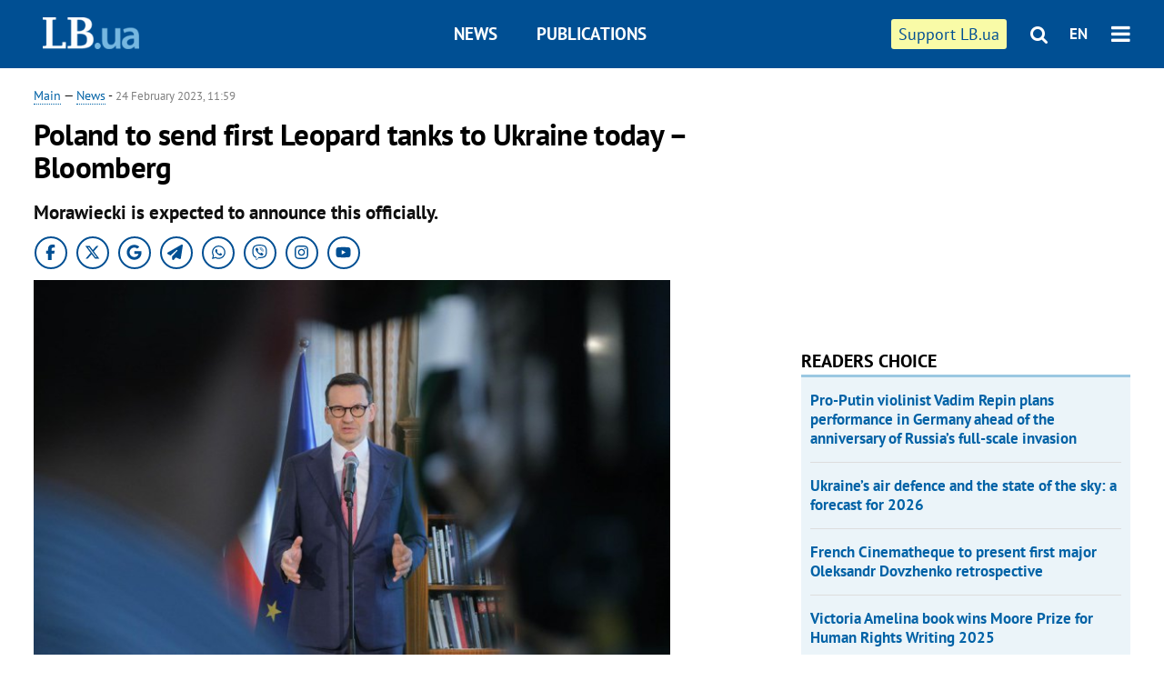

--- FILE ---
content_type: text/html; charset=utf-8
request_url: https://en.lb.ua/news/2023/02/24/19409_poland_send_first_leopard_tanks.html
body_size: 7018
content:
<!DOCTYPE html>
<html>
<head>

	<meta http-equiv="content-type" content="text/html;charset=utf-8">
	<title>Poland to send first Leopard tanks to Ukraine today Bloomberg</title>
	<meta name="keywords" content="Poland,russian invasion,tank,weapons and armaments,Mateusz Morawiecki">
	<meta name="description" content="Morawiecki is expected to announce this officially.">
	    <link rel="canonical" href="https://en.lb.ua/news/2023/02/24/19409_poland_send_first_leopard_tanks.html" />
    	
    <meta name="format-detection" content="telephone=no">

            <link rel="dns-prefetch" href="//i.lb.ua">
    <link rel="dns-prefetch" href="//www.facebook.com">
    <link rel="dns-prefetch" href="//www.googletagservices.com">
    <link rel="dns-prefetch" href="//googleads.g.doubleclick.net">
    <link rel="dns-prefetch" href="//pagead2.googlesyndication.com">

    <link rel="preload" href="/media/217/news/fonts/ptsans.woff2" as="font" type="font/woff2" crossorigin>
    <link rel="preload" href="/media/217/news/fonts/ptsansb.woff2" as="font" type="font/woff2" crossorigin>
    <link rel="preload" href="/media/217/news/fonts/icons.woff2" as="font" type="font/woff2" crossorigin>

    <link rel="preload" href="/media/217/news/css/style.css" type="text/css" as="style" onload="this.onload=null;this.rel='stylesheet'">

    <link rel="preload" href="/media/217/news/js/jquery-3.1.1.min.js" as="script">
    <link rel="preload" href="/media/217/news/js/common.js" as="script">
    <link rel="preload" href="//pagead2.googlesyndication.com/pagead/js/adsbygoogle.js" as="script">
        <link rel="preload" href="/media/217/news/css/social-likes.css" type="text/css" as="style" onload="this.onload=null;this.rel='stylesheet'">

		<link rel="alternate" type="application/rss+xml" title="LB.ua RSS" href="https://lb.ua/export/rss.xml">
	
	<!-- facebook -->
			<meta property="fb:app_id" content="147594101940225">
	<meta property="fb:admins" content="100001550293023">
	<meta property="og:site_name" content="LB.ua">
    <meta name="twitter:site" content="@lb_ua">
	    <meta name="RESOURCE-TYPE" content="DOCUMENT" />
    <meta name="DISTRIBUTION" content="GLOBAL" />

	<meta property="og:url" content="https://en.lb.ua/news/2023/02/24/19409_poland_send_first_leopard_tanks.html"/>
    <meta property="og:type" content="article"/>
	<meta property="og:title" content="Poland to send first Leopard tanks to Ukraine today Bloomberg"/>
	<meta property="og:description" content="Morawiecki is expected to announce this officially. " />

    <meta name="twitter:title" content="Poland to send first Leopard tanks to Ukraine today Bloomberg" />
    <meta name="twitter:description" content="Morawiecki is expected to announce this officially." />

	            <meta property="og:image" content="https://i.lb.ua/english/007/14/63f8a3b7ec2c3.jpeg"/>
    <meta property="og:image:width" content="480"/>
    <meta property="og:image:height" content="320"/>
    <meta property="og:image:secure_url" content="https://i.lb.ua/english/007/14/63f8a3b7ec2c3.jpeg"/>
    <meta property="og:image:width" content="480"/>
    <meta property="og:image:height" content="320"/>
    <meta property="og:image" content="https://i.lb.ua/english/007/14/63f8a3b7ec2c3_200_130.jpeg"/>
    <meta property="og:image:width" content="200"/>
    <meta property="og:image:height" content="130"/>

    <meta name="twitter:image" content="https://i.lb.ua/english/007/14/63f8a3b7ec2c3.jpeg" />
    <meta name="twitter:card" content="summary_large_image">
        	
        
    <meta name="viewport" content="width=device-width,initial-scale=1,user-scalable=yes">

	<!-- CSS -->
	        <link rel="stylesheet" href="/media/217/news/css/style.css">
    <link rel="shortcut icon" type="image/x-icon" href="/favicon.ico">
        <link rel="stylesheet" href="/media/217/news/css/social-likes.css">

	    <script src="/media/217/news/js/jquery-3.1.1.min.js"></script>
        <script async src="/media/217/news/js/common.js"></script>
		
        <script async src="https://securepubads.g.doubleclick.net/tag/js/gpt.js"></script>
    <script>
        window.googletag = window.googletag || {cmd: []};
    </script>
    
        <script async src="https://pagead2.googlesyndication.com/pagead/js/adsbygoogle.js"></script>
    <script>
    (adsbygoogle = window.adsbygoogle || []).push({
          google_ad_client: "ca-pub-6096932064585080",
          enable_page_level_ads: true });
    </script>
    
        <script type="application/ld+json">
    {
        "@context": "https://schema.org",
        "@type": "NewsArticle",
        "mainEntityOfPage": {
            "@type": "WebPage",
            "@id": "https://en.lb.ua/news/2023/02/24/19409_poland_send_first_leopard_tanks.html"
        },
        "headline": "Poland to send first Leopard tanks to Ukraine today – Bloomberg",
                "image": [
            "https://i.lb.ua/english/007/14/63f8a3b7ec2c3.jpeg"
        ],
                "datePublished": "2023-02-24T11:59:00+02:00",
        "dateModified": "2023-02-24T13:47:00+02:00",
                "publisher": {
            "@type": "Organization",
            "name": "LB.ua",
            "alternateName": "Лівий берег",
            "logo": {
                "@type": "ImageObject",
                "url": "https://lb.ua/media/news/img/logo/logo.white.png"
            }
        }
    }
    </script>
</head>


<body >


<header class="site-header">
	<div class="layout">
	<div class="layout-wrapper clearfix">
        <nav class="header">
            <div class="logo logo-eng"><a href="https://en.lb.ua"></a></div>
            <ul class="nav-menu nav-menu-right">
                <li class="nav-item nav-item-donate"><a href="https://en.lb.ua/news/2022/03/04/10185_need_your_support_.html" target="_blank"><span>Support&nbspLB.ua</span></a></li>


                                
                
                                <li class="nav-item nav-item-search hide-on-phone"><a href="#header-search" data-toggle="collapse" aria-expanded="false" aria-controls="header-search"><span class="icons icon-search" ></span></a></li>
                
                <li class="nav-item nav-item-lang dropdown"><a href="javascript:void(0);" data-toggle="dropdown" type="button">EN</a>
    <ul class="dropdown-menu dropdown-lang">
        <li class="border"><a href="//lb.ua" alt="українська">УКР</a></li>
    </ul>
</li>

				<li class="nav-item nav-item-menu dropdown"><a a href="javascript:void(0);" onclick="return false;" type="button" data-toggle="dropdown"><span class="icons icon-bars"/></a>
    <div class="dropdown-menu dropdown-right">
        <div class="dropdown-flex">
            <ul class="dropdown-flex-box">
                <li><a href="/newsfeed">News</a></li>
                <li><a href="/analytics">Publications</a></li>
                <li><a href="/author">Authors</a></li>
                <li><a href="/archive">Archive</a></li>
            </ul>
        </div>
        <div class="nav-item-menu-icons" style="min-width: 240px;">
            <a rel="nofollow" target="_blank" href="https://www.facebook.com/%D0%9B%D1%96%D0%B2%D0%B8%D0%B9-%D0%91%D0%B5%D1%80%D0%B5%D0%B3-LBUA-111382865585059"><span class="icons icon-facebook"/></a>
            <a rel="nofollow" target="_blank" href="https://twitter.com/lb_ua"><span class="icons icon-twitter"/></a>
            <a rel="nofollow" href="https://lb.ua/rss/eng/rss.xml"><span class="icons icon-rss"/></a>
            <a rel="nofollow" href="#header-search" data-toggle="collapse" aria-expanded="false" aria-controls="header-search"><span class="icons icon-search"/></a>
        <!-- <a rel="nofollow" target="_blank" href="https://vk.com/lb_ua"><span class="icons icon-vk"/></a> -->
        </div>
    </div>
</li>
            </ul>

            <ul class="nav-menu nav-menu-main">
    <li class=""><a href="/newsfeed">News</a></li>
    <li class="nav-item-analytics"><a href="/analytics">Publications</a></li>
    
</ul>

    		
        </nav>
	</div>
	</div>

        <div class="collapse" id="header-search">
    <div class="layout">
        <div class="layout-wrapper">
            <form class="search-form" action="/search">
                <input class="search-txt" type="text" name="q" placeholder="Search phrase"/>
                <button class="search-btn" type="submit"><span class="icons icon-search"></span></button>
            </form>
        </div>
    </div>
    </div>
    
    	<div class="sub-menu">
	<div class="layout">
		<div class="layout-wrapper">
			<ul class="nav-links">
						    				    			    						</ul>
		</div>
	</div>
	</div>
    
</header>

    
<div class="site-content layout layout-material">

        <div class="layout-wrapper clearfix">

        
		<div class="col-content ">
		    <div class="col-content-wrapper clearfix">

            <article class="material" itemscope itemtype="https://schema.org/NewsArticle">
    	
	<div class="header">
		<div class="date">
            <a href="https://en.lb.ua">Main</a> &mdash;
<a href="/newsfeed">News</a> -
                        <time class="time" pubdate itemprop="datePublished" datetime="2023-02-24T11:59:00Z">24 February 2023, 11:59</time>                        <meta itemprop="dateModified" content="2023-02-24"/>
		</div>

        
                <h1 itemprop="headline">Poland to send first Leopard tanks to Ukraine today – Bloomberg
                    </h1>
        
		

                <div class="material-h2" itemprop="description"><p>Morawiecki is expected to announce this officially.</p> </div>
        
                                            <meta itemprop="author" content="LB.ua">                        	</div>

        <div class="social_items">
<a class="social_item" target="_blank" href="https://www.facebook.com/%D0%9B%D1%96%D0%B2%D0%B8%D0%B9-%D0%91%D0%B5%D1%80%D0%B5%D0%B3-LBUA-111382865585059"><img alt="Facebook" src="/media/217/news/img/social/svg/ico_facebook.svg"></a>
<a class="social_item" target="_blank" href="https://x.com/lb_ua"><img alt="X" src="/media/217/news/img/social/svg/ico_x.svg"></a>
<a class="social_item" target="_blank" href="https://news.google.com/publications/CAAiEDV6tMkld_qrUyPPCI79mAIqFAgKIhA1erTJJXf6q1MjzwiO_ZgC?hl=uk&gl=UA&ceid=UA:uk"><img alt="Google news" src="/media/217/news/img/social/svg/ico_google.svg"></a>
<a class="social_item telegram" target="_blank" href="https://t.me/lbua_official"><img alt="Telegram" src="/media/217/news/img/social/svg/ico_telegram.svg"></a>
<a class="social_item whatsapp" target="_blank" href="https://whatsapp.com/channel/0029VauDSICJkK76e3PmZQ01"><img alt="Whatsapp" src="/media/217/news/img/social/svg/ico_whatsapp.svg"></a>
<a class="social_item" target="_blank" href="https://invite.viber.com/?g2=AQBYUdAHMR2JGFPjD6YZwS8PNwrijYiZxSPxC14PhuVSJIguvtO7rDHybnkn%2BiSu"><img alt="Viber" src="/media/217/news/img/social/svg/ico_viber.svg"></a>
<a class="social_item" target="_blank" href="https://www.instagram.com/lb.ua_official?igsh=MmozYmEycGlta3Vh"><img alt="Instagram" src="/media/217/news/img/social/svg/ico_instagram.svg"></a>
<a class="social_item" target="_blank" href="https://www.youtube.com/@lblive1902"><img alt="Youtube" src="/media/217/news/img/social/svg/ico_youtube.svg"></a>
</div>
	
		<div class="image" itemprop="image" itemscope itemtype="https://schema.org/ImageObject" data-ad-ignore="true">
		<img loading="lazy" src="https://i.lb.ua/english/007/14/63f8a3b7ec2c3.jpeg" alt="Poland to send first Leopard tanks to Ukraine today – Bloomberg" >
        <meta itemprop="width" content="720" />
        <meta itemprop="height" content="450" />
        <meta itemprop="url" content="https://i.lb.ua/english/007/14/63f8a3b7ec2c3.jpeg" />
		<div class="label">Polish Prime Minister Mateusz Morawiecki</div>		<div class="author">Photo: EPA/UPG</div>	</div>
	
	
	

	
        <div itemprop="articleBody"><p>Poland will send the first German Leopard tanks to Ukraine today,<a href="https://www.bloomberg.com/news/articles/2023-02-24/latest-on-ukraine-russian-invasion-at-one-year-mark-more-sanctions-coming?srnd=premium-europe"> Bloomberg reports,</a> citing an official who requested anonymity.</p> <p>The number of tanks to be delivered in the first batch has not been disclosed. In total, the country has committed to provide at least 14 Leopards to Ukraine.</p> <p>The first shipment is expected to be officially announced by Prime Minister Mateusz Morawiecki, who arrived in Kyiv today, for the anniversary of Russia's invasion.</p> <p>It was Poland that first agreed to send modern German tanks to Ukraine. During his visit to Lviv, Polish President Andrzej Duda said his country was ready for such a supply as part of an international coalition. Re-exportation required German consent, so it was impossible to deliver the Leopard before Berlin's approval.</p> <p>In addition to Germany and Poland, Spain and other countries promised to supply German tanks. Together with the U.S. and British tanks, Ukraine is to receive about 700 modern tanks.</p> </div>
    

	

	
	

    

            

            

    
            

    <div class="hidden" itemprop="publisher" itemscope itemtype="https://schema.org/Organization">
        <meta itemprop="name" content="LB.ua" />
        <div class="hidden" itemprop="logo" itemscope itemtype="https://schema.org/ImageObject">
            <meta itemprop="url" content="https://lb.ua/media/news/img/logo/logo.png" />
        </div>
    </div>
    <meta itemscope itemprop="mainEntityOfPage" itemType="https://schema.org/WebPage" itemid="https://en.lb.ua/news/2023/02/24/19409_poland_send_first_leopard_tanks.html" />


    <noindex>
        <div class="block read-social">
    </div>
            
            
        
    
                    </noindex>

    
    


                <div class="block sources thin-link" itemprop="keywords"><span>Tags: </span><a href="/tag/15_poland" rel="tag">Poland</a>, <a href="/tag/726_russian_invasion" rel="tag">russian invasion</a>, <a href="/tag/734_tank" rel="tag">tank</a>, <a href="/tag/988_weapons_and_armaments" rel="tag">weapons and armaments</a>, <a href="/tag/1015_mateusz_morawiecki" rel="tag">Mateusz Morawiecki</a></div>
        

    </article>



<div class="material-related">
    
                        
                    <div class="block related-news news-by-theme">

<ul class="feed">
    <li class="">
        <div class="time"><time datetime="2026-01-14T23:30:00Z">
    14 January, 23:30
    </time></div>
        <a href="https://en.lb.ua/news/2026/01/14/37366_proputin_violinist_vadim_repin.html">Pro-Putin violinist Vadim Repin plans performance in Germany ahead of the anniversary of Russia’s full-scale invasion
</a>
    </li>
    <li class="">
        <div class="time"><time datetime="2026-01-12T20:48:00Z">
    12 January, 20:48
    </time></div>
        <a href="https://en.lb.ua/news/2026/01/12/37362_switzerland_cancels_screening.html">Switzerland cancels screening of Russia Today propaganda film on Revolution of Dignity
</a>
    </li>
    <li class="">
        <div class="time"><time datetime="2026-01-09T10:39:00Z">
    09 January, 10:39
    </time></div>
        <a href="https://en.lb.ua/news/2026/01/09/37352_zelenskyy_confirms_russias_use.html">Zelenskyy confirms Russia’s use of Oreshnik missile in overnight attack
</a>
    </li>
</ul>
</div>
                

<noindex>
    
    
                            <section class="block related-news related-by-rubric">
<div class="caption no-margin">Read also</div>
<ul class="lenta lenta-simple">
    <li class="item-news  important">    <time datetime="2023-02-25T11:55:00Z">
    25 February 2023, 11:55
    </time>
        <div class="title"><a href="https://en.lb.ua/news/2023/02/25/19427_ukraine_disagrees_least.html">Ukraine disagrees with at least one point of China's "peace plan" - Kuleba
</a></div>
</li>

    <li class="item-news  important">    <time datetime="2023-02-24T20:20:00Z">
    24 February 2023, 20:20
    </time>
        <div class="title"><a href="https://en.lb.ua/news/2023/02/24/19423_germany_increases_number_leopard2.html">Germany increases number of Leopard2 A6 tanks for Ukraine to 18
</a></div>
</li>

    <li class="item-news  important">    <time datetime="2023-02-24T20:09:00Z">
    24 February 2023, 20:09
    </time>
        <div class="title"><a href="https://en.lb.ua/news/2023/02/24/19424_ukraine_needs_longrange_weapons.html">Ukraine needs long-range weapons to protect civilians. There is agreement with Britain - Zelenskyy
</a></div>
</li>

    <li class="item-news  important">    <time datetime="2023-02-24T18:16:00Z">
    24 February 2023, 18:16
    </time>
        <div class="title"><a href="https://en.lb.ua/news/2023/02/24/19422_zelenskyy_chinas_peace_plan_our.html"><span class="ico-text">Exclusive</span>Zelenskyy on China's peace plan: "Our task is to gather everyone to isolate some"
</a></div>
</li>

    <li class="item-news  important">    <time datetime="2023-02-24T17:48:00Z">
    24 February 2023, 17:48
    </time>
        <div class="title"><a href="https://en.lb.ua/news/2023/02/24/19419_ukraine_has_everything_win.html">Ukraine has everything to win this year - Zelenskyy
</a></div>
</li>

    <li class="item-news  important">    <time datetime="2023-02-24T17:48:00Z">
    24 February 2023, 17:48
    </time>
        <div class="title"><a href="https://en.lb.ua/news/2023/02/24/19421_kuleba_un_security_council_new.html">Kuleba at UN Security Council: Any new peace proposals must meet requirements of voted resolution
</a></div>
</li>

    <li class="item-news  important">    <time datetime="2023-02-24T17:25:00Z">
    24 February 2023, 17:25
    </time>
        <div class="title"><a href="https://en.lb.ua/news/2023/02/24/19416_poland_hands_60_pt91_tanks_over.html">Poland hands 60 PT-91 tanks over to Ukraine - Prime Minister Morawiecki
</a></div>
</li>

    <li class="item-news  important">    <time datetime="2023-02-24T16:50:00Z">
    24 February 2023, 16:50
    </time>
        <div class="title"><a href="https://en.lb.ua/news/2023/02/24/19417_usa_expands_sanctions_against_russia.html">USA expands sanctions against Russia
</a></div>
</li>

    <li class="item-news  important">    <time datetime="2023-02-24T15:08:00Z">
    24 February 2023, 15:08
    </time>
        <div class="title"><a href="https://en.lb.ua/news/2023/02/24/19418_first_four_polish_leopard_2_tanks.html">First four Polish Leopard 2 tanks already in Ukraine – Polish PM
</a></div>
</li>

    <li class="item-news  important">    <time datetime="2023-02-24T14:22:00Z">
    24 February 2023, 14:22
    </time>
        <div class="title"><a href="https://en.lb.ua/news/2023/02/24/19420_fatf_suspends_russias_membership.html">FATF suspends Russia's membership
</a></div>
</li>

    <li class="item-news  important">    <time datetime="2023-02-24T14:00:00Z">
    24 February 2023, 14:00
    </time>
        <div class="title"><a href="https://en.lb.ua/news/2023/02/24/19415_parliament_approves_transparent.html">Parliament approves transparent defence procurement procedure
</a></div>
</li>

    <li class="item-news  important">    <time datetime="2023-02-24T13:32:00Z">
    24 February 2023, 13:32
    </time>
        <div class="title"><a href="https://en.lb.ua/news/2023/02/24/19410_war_anniversary_verkhovna_rada.html"><span class="ico-text">Видео</span>On war anniversary, Verkhovna Rada denounces all maritime agreements with Russia
</a></div>
</li>

    <li class="item-news  important">    <time datetime="2023-02-24T12:56:00Z">
    24 February 2023, 12:56
    </time>
        <div class="title"><a href="https://en.lb.ua/news/2023/02/24/19413_ukraine_calls_allies_double.html">Ukraine calls on allies to double comprehensive support to speed up victory
</a></div>
</li>

    <li class="item-news  important">    <time datetime="2023-02-24T12:26:00Z">
    24 February 2023, 12:26
    </time>
        <div class="title"><a href="https://en.lb.ua/news/2023/02/24/19411_us_announces_new_2_billion_military.html">US announces new $2 billion military aid package for Ukraine
</a></div>
</li>

    <li class="item-news  ">    <time datetime="2023-02-24T11:38:00Z">
    24 February 2023, 11:38
    </time>
        <div class="title"><a href="https://en.lb.ua/news/2023/02/24/19414_britain_preparing_send_fighter.html">Britain preparing to send fighter jets to other countries so that they can transfer Soviet aircraft to Ukraine
</a></div>
</li>

</ul>
</section>
 
                

    </noindex>
</div>


<noindex>
<div class="float_container_t0 hidden"></div>
<div class="float_container_t2 hidden"></div>
</noindex>

	    	</div>

        		</div>

		<aside class="col-right">
        	
			    

    

    <section class="adv-banner-3">
<!-- Content.300x250 -->
<ins class="adsbygoogle"
     style="display:inline-block;width:300px;height:250px"
     data-ad-client="ca-pub-6096932064585080"
     data-ad-slot="4143330288"></ins>
<script>
(adsbygoogle = window.adsbygoogle || []).push({});
</script></section>

    
    	
        <section class="section-popular have-background hide-on-phone">
<div class="caption">Readers choice</div>
    <ul class="feed background">
        <li>
        <a href="">
            
            Pro-Putin violinist Vadim Repin plans performance in Germany ahead of the anniversary of Russia’s full-scale invasion

        </a>
    </li>
        <li>
        <a href="">
            
            Ukraine’s air defence and the state of the sky: a forecast for 2026

        </a>
    </li>
        <li>
        <a href="">
            
            French Cinematheque to present first major Oleksandr Dovzhenko retrospective

        </a>
    </li>
        <li>
        <a href="">
            
            Victoria Amelina book wins Moore Prize for Human Rights Writing 2025

        </a>
    </li>
        <li>
        <a href="">
            
            Ancient gods of Ukraine’s East: ‘The Sin Eater’ graphic novel explores Donbas mythology and memory

        </a>
    </li>
        <li>
        <a href="">
            
            Performances by pro-Kremlin ballerina Zakharova and violinist Repin cancelled in Florence

        </a>
    </li>
        <li>
        <a href="">
            
            Switzerland cancels screening of Russia Today propaganda film on Revolution of Dignity

        </a>
    </li>
    </ul>
    
</section>

    <section class="adv-block">
<div class="adv-banner-4 sticked hide-on-tablet hide-on-phone">
<div class="adv-caption">Реклама</div>
<!-- Index.300x600 -->
<ins class="adsbygoogle"
     style="display:inline-block;width:300px;height:600px"
     data-ad-client="ca-pub-6096932064585080"
     data-ad-slot="8605697088"></ins>
<script>
(adsbygoogle = window.adsbygoogle || []).push({});
</script></div>
</section>
	    

			</aside>

	</div>
    
</div>


<footer class="site-footer">
	<div class="layout">
<div class="layout-wrapper clearfix">
	<a class="scroll-top" href="#"></a>
	<div class="footer-links">
		<ul>
			
            <li><a href="/about">About us</a></li>
            <li><a href="https://lb.ua/reklama">Advertising</a></li>
            <li><a href="">Ивенты</a></li>
            <li><a href="/about/contacts">Editorial</a></li>
            <li><a href="/about/standards">Standards and Policies</a></li>
			<li><a href="/about/terms">User agreement</a></li>
		</ul>
	</div>

	<div class="about">
                <p>LB.ua must be linked directly in case of full or partial reproduction of materials. No materials containing links to the Ukrainian News agency or the Ukrainian Photo Group may be re-printed, copied, reproduced or used in any other way</p>
        <p>Materials posted on the site with the label "Advertisement" / "Company News" / "Press Release" / "Promoted" are advertising and are published on the rights of advertising. , however, the editors participate in the preparation of this content and share the opinions expressed in these materials.</p>
        <p>The editors are not responsible for the facts and value judgments published in advertising materials. According to Ukrainian legislation, the advertiser is responsible for the content of advertising.</p>
        <p>The International Renaissance Foundation provides institutional support to the editorial office of LB.UA within the framework of the "Social Capital" program. Materials produced in the framework of support reflect the position of the authors and do not necessarily coincide with the position of the International Renaissance Foundation.</p>
        <p>Online Media Entity; Media ID - R40-05097</p>
            </div>
	<div class="counters">
                <span><a rel="nofollow" href="http://depositphotos.com/?utm_source=LB&amp;utm_medium=footer&amp;utm_campaign=UA-brand"><img loading="lazy" src="/media/217/news/img/icos/deposit2.png" alt="DepositPhotos" width="143" height="33"></a></span>
        <span><a rel="nofollow" href="http://irf.ua"><img loading="lazy" src="/media/217/news/img/icos/irf.png" alt="IRF" width="105" height="33"></a></span>
        <span><a rel="nofollow" href="https://serpstat.com/uk/"><img loading="lazy" src="/media/217/news/img/icos/serpstat.svg" alt="Serpstat" width="140" height="33""></a></span>
        		    		<!-- Google tag (gtag.js) -->
<script async src="https://www.googletagmanager.com/gtag/js?id=G-SQPB7DNKSQ"></script>
<script>
  window.dataLayer = window.dataLayer || [];
  function gtag(){dataLayer.push(arguments);}
  gtag('js', new Date());

  gtag('config', 'G-SQPB7DNKSQ');
</script>
			</div>
</div>
</div>


<div class="overlay" id="overlay"></div>


<div id="popup_mistake" class="popup do-mistake" url="/core/orphus/">
	<div class="caption">Error found! <div class="close"></div></div>
	<div class="title">Mistake in text:</div>
	<div class="text-w-mistake"></div>
	<div>It is wrong because:</div>
	<textarea></textarea>
	<br style="clear: both;" />
	<a class="button" name="send" href="#">Send</a>
	<a class="no-mistake" name="close" href="#">Oops, not an error!</a>
</div>


<div id="act-login" class="popup do-login">

</div>

</footer>



</body>

<!-- eng.vm1.gg2.lb.ua :: 2026-01-19 08:47:04 -->
</html>

--- FILE ---
content_type: text/html; charset=utf-8
request_url: https://www.google.com/recaptcha/api2/aframe
body_size: 269
content:
<!DOCTYPE HTML><html><head><meta http-equiv="content-type" content="text/html; charset=UTF-8"></head><body><script nonce="lbrKQNyONORMo6zyGVwkhQ">/** Anti-fraud and anti-abuse applications only. See google.com/recaptcha */ try{var clients={'sodar':'https://pagead2.googlesyndication.com/pagead/sodar?'};window.addEventListener("message",function(a){try{if(a.source===window.parent){var b=JSON.parse(a.data);var c=clients[b['id']];if(c){var d=document.createElement('img');d.src=c+b['params']+'&rc='+(localStorage.getItem("rc::a")?sessionStorage.getItem("rc::b"):"");window.document.body.appendChild(d);sessionStorage.setItem("rc::e",parseInt(sessionStorage.getItem("rc::e")||0)+1);localStorage.setItem("rc::h",'1768805227142');}}}catch(b){}});window.parent.postMessage("_grecaptcha_ready", "*");}catch(b){}</script></body></html>

--- FILE ---
content_type: application/javascript; charset=utf-8
request_url: https://fundingchoicesmessages.google.com/f/AGSKWxXWuh193zzJ1eBzHwhE7KrmPhbU_UmeuzutgfrODaf2YetyWgCc9UJHjqMH7m_C5OWuKPw56b4P1aASts8_JFKdRlif_lhNW_QOFQlRYg_B5maKJ9WYb3Kp3SrQYJKryRcUoHJfe8Z-IjB7eSXtDWLvRW8cWd3-DYO2_SwHvzYGTkEgQEHqcLOGzHPW/_/css/adz./tradedoubler./GoogleAdSense--728x90_/adlib.
body_size: -1291
content:
window['99a89831-4d79-4fdf-b765-78c3617f2f73'] = true;